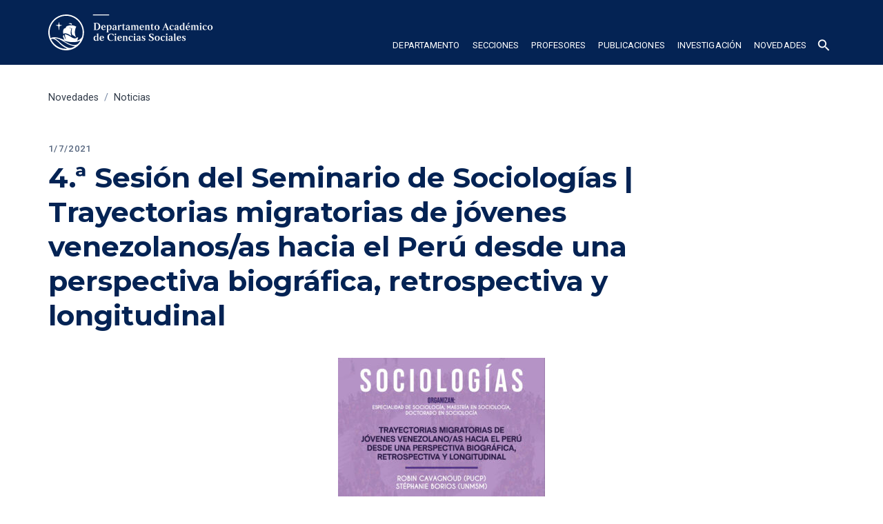

--- FILE ---
content_type: text/html
request_url: https://departamento-ciencias-sociales.pucp.edu.pe/noticias/4-a-sesion-del-seminario-de-sociologias-trayectorias-migratorias-de-jovenes-venezolanos-as-hacia-el-peru-desde-una-perspectiva-biografica-retrospectiva-y-longitudinal
body_size: 10627
content:
<!DOCTYPE html><!-- Last Published: Mon Jan 12 2026 16:59:23 GMT+0000 (Coordinated Universal Time) --><html data-wf-domain="departamento-ciencias-sociales.pucp.edu.pe" data-wf-page="6179598f956f20183bb8ecb4" data-wf-site="6177019efca7482556c9111c" lang="es" data-wf-collection="6179598f956f20463db8ecb2" data-wf-item-slug="4-a-sesion-del-seminario-de-sociologias-trayectorias-migratorias-de-jovenes-venezolanos-as-hacia-el-peru-desde-una-perspectiva-biografica-retrospectiva-y-longitudinal"><head><meta charset="utf-8"/><title>4.ª Sesión del Seminario de Sociologías | Trayectorias migratorias de jóvenes venezolanos/as hacia el Perú desde una perspectiva biográfica, retrospectiva y longitudinal | Departamento Académico de Ciencias Sociales PUCP</title><meta content="Revisa las noticias y eventos del Departamento Académico de Ciencias Sociales de la PUCP." name="description"/><meta content="4.ª Sesión del Seminario de Sociologías | Trayectorias migratorias de jóvenes venezolanos/as hacia el Perú desde una perspectiva biográfica, retrospectiva y longitudinal | Departamento Académico de Ciencias Sociales PUCP" property="og:title"/><meta content="Revisa las noticias y eventos del Departamento Académico de Ciencias Sociales de la PUCP." property="og:description"/><meta content="" property="og:image"/><meta content="4.ª Sesión del Seminario de Sociologías | Trayectorias migratorias de jóvenes venezolanos/as hacia el Perú desde una perspectiva biográfica, retrospectiva y longitudinal | Departamento Académico de Ciencias Sociales PUCP" property="twitter:title"/><meta content="Revisa las noticias y eventos del Departamento Académico de Ciencias Sociales de la PUCP." property="twitter:description"/><meta content="" property="twitter:image"/><meta property="og:type" content="website"/><meta content="summary_large_image" name="twitter:card"/><meta content="width=device-width, initial-scale=1" name="viewport"/><link href="https://cdn.prod.website-files.com/6177019efca7482556c9111c/css/sisdis-departamento-ciencias-sociales.shared.7049f03a4.css" rel="stylesheet" type="text/css" integrity="sha384-cEnwOkfB92aPJJhBlOmQNTvgpOzomz+Kx2k3wOtaTtm8d8U3i0isFVrZcFd4hPui" crossorigin="anonymous"/><link href="https://fonts.googleapis.com" rel="preconnect"/><link href="https://fonts.gstatic.com" rel="preconnect" crossorigin="anonymous"/><script src="https://ajax.googleapis.com/ajax/libs/webfont/1.6.26/webfont.js" type="text/javascript"></script><script type="text/javascript">WebFont.load({  google: {    families: ["Montserrat:100,100italic,200,200italic,300,300italic,400,400italic,500,500italic,600,600italic,700,700italic,800,800italic,900,900italic","Roboto:300,regular,500,700"]  }});</script><script type="text/javascript">!function(o,c){var n=c.documentElement,t=" w-mod-";n.className+=t+"js",("ontouchstart"in o||o.DocumentTouch&&c instanceof DocumentTouch)&&(n.className+=t+"touch")}(window,document);</script><link href="https://cdn.prod.website-files.com/6177019efca7482556c9111c/6177019efca748b9ccc91185_pucp-favicon-32.png" rel="shortcut icon" type="image/x-icon"/><link href="https://cdn.prod.website-files.com/6177019efca7482556c9111c/6177019efca748595ac91186_pucp-favicon-256.png" rel="apple-touch-icon"/><script async="" src="https://www.googletagmanager.com/gtag/js?id=G-QKY04CNRDV"></script><script type="text/javascript">window.dataLayer = window.dataLayer || [];function gtag(){dataLayer.push(arguments);}gtag('js', new Date());gtag('config', 'G-QKY04CNRDV', {'anonymize_ip': false});</script><!-- Google Tag Manager -->
<script>(function(w,d,s,l,i){w[l]=w[l]||[];w[l].push({'gtm.start':
new Date().getTime(),event:'gtm.js'});var f=d.getElementsByTagName(s)[0],
j=d.createElement(s),dl=l!='dataLayer'?'&l='+l:'';j.async=true;j.src=
'https://www.googletagmanager.com/gtm.js?id='+i+dl;f.parentNode.insertBefore(j,f);
})(window,document,'script','dataLayer','GTM-K75N492');</script>
<!-- End Google Tag Manager -->

<style>
.loadediv {
  display: flex;
  justify-content: center;
  align-items: center;  
}
.loader {
  border: 16px solid #f3f3f3;
  border-radius: 50%;
  border-top: 16px solid #042354;
  width: 120px;
  height: 120px;
  -webkit-animation: spin 2s linear infinite; /* Safari */
  animation: spin 2s linear infinite;
}

/* Safari */
@-webkit-keyframes spin {
  0% { -webkit-transform: rotate(0deg); }
  100% { -webkit-transform: rotate(360deg); }
}

@keyframes spin {
  0% { transform: rotate(0deg); }
  100% { transform: rotate(360deg); }
}
  
.card{
  word-break:break-word;
}
.w-embed a{word-break: break-word;}
  
</style></head><body><div class="w-embed w-iframe"><!-- Google Tag Manager (noscript) -->
<noscript><iframe src="https://www.googletagmanager.com/ns.html?id=GTM-K75N492"
height="0" width="0" style="display:none;visibility:hidden"></iframe></noscript>
<!-- End Google Tag Manager (noscript) --></div><div class="custom-code-embeds"><div class="icons-embed w-embed"><!--Material Icons-->
<link href="https://fonts.googleapis.com/css?family=Material+Icons|Material+Icons+Outlined|Material+Icons+Two+Tone|Material+Icons+Round|Material+Icons+Sharp" rel="stylesheet">
<style>
  .material-icons, .material-icons-outlined, .material-icons-two-tone, .material-icons-round, .material-icons-sharp {
  font-weight: normal;
  font-style: normal;
  font-size: 1.25rem;
  line-height: 1.25rem;
  display: inline-block;
  text-transform: none;
  letter-spacing: normal;
  word-wrap: normal;
  white-space: nowrap;
  direction: ltr;
  -webkit-font-smoothing: antialiased;
  text-rendering: optimizeLegibility;
  -moz-osx-font-smoothing: grayscale;
  font-feature-settings: 'liga';
  }
  .material-icons-s {
   font-size: 16px;
  line-height: 16px;
  }
 </style></div><div class="responsive-typography-embed w-embed"><!-- Responsive Typography -->
<style>

/* Regular Desktop */
html { font-size: 18px; }

/*Tablet and below */
@media (max-width: 991px) { html { font-size: 16px; } }
/* Mobile - Landcape */
/* @media (max-width: 767px) { html { font-size: 16px; } }*/
/* Mobile - Portrait */
/* @media (max-width: 479px) { html { font-size: 16px; } }*/

/* Large Desktop and above */
@media (min-width: 1440px) { html { font-size: 20px; } }
</style></div><div class="systemflow-embed w-embed"><!-- SystemFlow -->
<style>
/* Component wrapper copy icon */  
  .component-wrapper-label:before {
  content: url(https://cdn.prod.website-files.com/5fa91c41f8fcbca1e044ce27/5fa92ece2f679e1ff037b09b_Copy%20Icon.svg);
  position: absolute;
  left: 16px;
  top: 7px;
  }  
  /* Customize page overflow */  
  .customize-instructions, .customize-preview {
  overflow-y: scroll;
  }  
  /* Sidebar - component preview tooltip */  
  .navbar-vertical-link:hover::after { 
  	content: '';
    background-size: contain;
    background-position: center center;
    display: inline-block;
    width: 160px;
    height: 160px;
    position: absolute;
    border-radius: 4px;
    border: 1px solid #D0D4D9;
    z-index: 999;
    box-sizing: border-box;
    left: 105%;
    top: -64px;
    box-shadow: 0px 4px 8px rgba(0, 0, 0, 0.10);
    background-repeat: no-repeat;  
  }  
/* Page Hover Thumbnails */
  #nav-alert:hover::after { background-image: url(https://cdn.prod.website-files.com/5fa91c41f8fcbca1e044ce27/5fa92e9462056a419c70c776_Alert.svg); }
  #nav-breadcrumbs:hover::after { background-image: url(https://cdn.prod.website-files.com/5fa91c41f8fcbca1e044ce27/5fa92e9387dd5780628334cc_Breadcrumb.svg); }
  #nav-button:hover::after { background-image: url(https://cdn.prod.website-files.com/5fa91c41f8fcbca1e044ce27/5fa92e93f8fcbc0d3445ec12_Button.svg); }
  #nav-card:hover::after { background-image: url(https://cdn.prod.website-files.com/5fa91c41f8fcbca1e044ce27/5fa92e93af64f30314ee0507_Card.svg); }
  #nav-collapse:hover::after { background-image: url(https://cdn.prod.website-files.com/5fa91c41f8fcbca1e044ce27/5fa92e94f8fcbcc22245ec13_Collapse.svg); }
  #nav-color:hover::after { background-image: url(https://cdn.prod.website-files.com/5fa91c41f8fcbca1e044ce27/5fa92e94261180c04f24faa3_Color.svg); }
  #nav-contact:hover::after { background-image: url(https://cdn.prod.website-files.com/5fa91c41f8fcbca1e044ce27/5fa92e94f47531b97525ce68_Contact.svg); }
  #nav-cta:hover::after { background-image: url(https://cdn.prod.website-files.com/5fa91c41f8fcbca1e044ce27/5fa92e94af64f3728cee0508_CTA.svg); }
  #nav-dropdown:hover::after { background-image: url(https://cdn.prod.website-files.com/5fa91c41f8fcbca1e044ce27/5fa92e94ef8876fd8b787edc_Dropdown.svg); }
  #nav-elevation:hover::after { background-image: url(https://cdn.prod.website-files.com/5fa91c41f8fcbca1e044ce27/5fa92e94451751702ea524a8_Elevation.svg); }
  #nav-empty-sections:hover::after { background-image: url(https://cdn.prod.website-files.com/5fa91c41f8fcbca1e044ce27/5fa92e944f26375ff3c799b7_EmptySections.svg); }
  #nav-empty-sg-page:hover::after { background-image: url(https://cdn.prod.website-files.com/5fa91c41f8fcbca1e044ce27/5fa92e94261180a20b24fadf_EmptySGPage.svg); }
  #nav-example-forms:hover::after { background-image: url(https://cdn.prod.website-files.com/5fa91c41f8fcbca1e044ce27/5fa92e949bf4e9bbb361082d_ExampleForms.svg); }
  #nav-faq:hover::after { background-image: url(https://cdn.prod.website-files.com/5fa91c41f8fcbca1e044ce27/5fa92e94e1f1154d1441900d_FAQ.svg); }
  #nav-feat-grid:hover::after { background-image: url(https://cdn.prod.website-files.com/5fa91c41f8fcbca1e044ce27/5fa92e9428e4e145c0624a20_Feat---Grid.svg); }
  #nav-feat-text-l:hover::after { background-image: url(https://cdn.prod.website-files.com/5fa91c41f8fcbca1e044ce27/5fa92e949ad1b4f50385d8df_Feat---Text-Left.svg); }
  #nav-feat-text-r:hover::after { background-image: url(https://cdn.prod.website-files.com/5fa91c41f8fcbca1e044ce27/5fa92e9473f889cdaf6a1ec9_Feat---Text-Right.svg); }
  #nav-footer:hover::after { background-image: url(https://cdn.prod.website-files.com/5fa91c41f8fcbca1e044ce27/5fa92e946639f6543f5c3e7c_Footer.svg); }
  #nav-form-toggles:hover::after { background-image: url(https://cdn.prod.website-files.com/5fa91c41f8fcbca1e044ce27/5fa92e9479f25b1c21ee0a60_FormToggles.svg); }
  #nav-hero:hover::after { background-image: url(https://cdn.prod.website-files.com/5fa91c41f8fcbca1e044ce27/5fa92e942611807e4424fafe_Hero.svg); }
  #nav-icons:hover::after { background-image: url(https://cdn.prod.website-files.com/5fa91c41f8fcbca1e044ce27/5fa92e940c3ddaf4686184b6_Icons.svg); }
  #nav-input:hover::after { background-image: url(https://cdn.prod.website-files.com/5fa91c41f8fcbca1e044ce27/5fa92e9473f889d1666a1ed1_Input.svg); }
  #nav-link:hover::after { background-image: url(https://cdn.prod.website-files.com/5fa91c41f8fcbca1e044ce27/5fa92e9479f25b39e6ee0a62_Link.svg); }
  #nav-long-content:hover::after { background-image: url(https://cdn.prod.website-files.com/5fa91c41f8fcbca1e044ce27/5fa92e95f0d432336029a5e3_LongContent.svg); }
  #nav-modal:hover::after { background-image: url(https://cdn.prod.website-files.com/5fa91c41f8fcbca1e044ce27/5fa92e943a458f06569f0a5a_Modal.svg); }
  #nav-navbar:hover::after { background-image: url(https://cdn.prod.website-files.com/5fa91c41f8fcbca1e044ce27/5fa92e948d867460c7f59b16_Navbar.svg); }
  #nav-nav-menu:hover::after { background-image: url(https://cdn.prod.website-files.com/5fa91c41f8fcbca1e044ce27/5fa92e94e1f1693fb00fa151_NavMenu.svg); }
  #nav-pricing:hover::after { background-image: url(https://cdn.prod.website-files.com/5fa91c41f8fcbca1e044ce27/5fa92e95f47531b84125ce69_Pricing.svg); }
  #nav-spacing:hover::after { background-image: url(https://cdn.prod.website-files.com/5fa91c41f8fcbca1e044ce27/5fa92e947a78a1e2a68a6629_Spacing.svg); }
  #nav-table:hover::after { background-image: url(https://cdn.prod.website-files.com/5fa91c41f8fcbca1e044ce27/5fa92e94af64f31f36ee0549_Table.svg); }
  #nav-tabs:hover::after { background-image: url(https://cdn.prod.website-files.com/5fa91c41f8fcbca1e044ce27/5fa92e94abbd5ed7b2becbb3_Tabs.svg); }
  #nav-tag:hover::after { background-image: url(https://cdn.prod.website-files.com/5fa91c41f8fcbca1e044ce27/5fa92e95ef88762711787edf_Tag.svg); }
  #nav-testimonials:hover::after { background-image: url(https://cdn.prod.website-files.com/5fa91c41f8fcbca1e044ce27/5fa92e956beb8d43e6373fba_Testimonials.svg); }
  #nav-textarea:hover::after { background-image: url(https://cdn.prod.website-files.com/5fa91c41f8fcbca1e044ce27/5fa92e95cc3e78d99c7c00c4_Textarea.svg); }
  #nav-toast:hover::after { background-image: url(https://cdn.prod.website-files.com/5fa91c41f8fcbca1e044ce27/5fa92e9571654299c55fadc5_Toast.svg); }
  #nav-tooltip:hover::after { background-image: url(https://cdn.prod.website-files.com/5fa91c41f8fcbca1e044ce27/5fa92e956639f638ca5c3ec7_Tooltip.svg); }
  #nav-typography:hover::after { background-image: url(https://cdn.prod.website-files.com/5fa91c41f8fcbca1e044ce27/5fa92e956251b086f1cffefd_Typography.svg); }
  #nav-avatar:hover::after { background-image: url(https://cdn.prod.website-files.com/5fa91c41f8fcbca1e044ce27/5fe0bac1b9ed294ba98aeb26_Avatar.svg); }
  #nav-cards:hover::after { background-image: url(https://cdn.prod.website-files.com/5fa91c41f8fcbca1e044ce27/5fe0b360e47b486a76b0c125_Cards.svg); }
  #nav-live-components:hover::after { background-image: url(https://cdn.prod.website-files.com/5fa91c41f8fcbca1e044ce27/5ff305e5fc65c2d28b3ddf75_Live%20Components.svg); }
</style></div></div><div data-collapse="medium" data-animation="default" data-duration="400" data-easing="ease" data-easing2="ease" role="banner" class="navbar dark w-nav"><div class="container container-navbar-l"><div class="wrap-brand-logo"><a href="/" class="brand-logo w-nav-brand"><img alt="" src="https://cdn.prod.website-files.com/6177019efca7482556c9111c/6177019efca7482956c91187_DCS_logo.svg" class="brand-logo-image"/></a></div><nav role="navigation" class="navbar-menu dark w-nav-menu"><div data-hover="false" data-delay="0" class="dropdown-2 color-inverse w-dropdown"><div class="nav-link-l nav-link-dropdown color-inverse w-dropdown-toggle"><div class="dropdown-icon-s w-icon-dropdown-toggle"></div><div>departamento</div></div><nav class="dropdown-menu-navbar w-dropdown-list"><a href="/departamento/presentacion" class="dropdown-menu-item---navbar w-dropdown-link">Presentación</a><a href="/departamento/autoridades" class="dropdown-menu-item---navbar w-dropdown-link">Autoridades</a><a href="/departamento/coordinadores-de-seccion" class="dropdown-menu-item---navbar w-dropdown-link">Coordinadores de sección</a><a href="/departamento/docentes-distinguidos/profesores-emeritos" class="dropdown-menu-item---navbar w-dropdown-link">Docentes distinguidos</a><a href="/departamento/personal-administrativo" class="dropdown-menu-item---navbar w-dropdown-link">Personal administrativo</a><a href="/departamento/posgrado" class="dropdown-menu-item---navbar w-dropdown-link">Posgrado</a></nav></div><div data-hover="false" data-delay="0" class="dropdown-2 w-dropdown"><div class="nav-link-l nav-link-dropdown color-inverse w-dropdown-toggle"><div class="dropdown-icon-s w-icon-dropdown-toggle"></div><div>secciones</div></div><nav class="dropdown-menu-navbar w-dropdown-list"><a href="/secciones/antropologia/presentacion" class="dropdown-menu-item---navbar w-dropdown-link">Antropología</a><a href="/secciones/ciencia-politica/presentacion" class="dropdown-menu-item---navbar w-dropdown-link">Ciencia Política</a><a href="/secciones/sociologia/presentacion" class="dropdown-menu-item---navbar w-dropdown-link">Sociología</a><a href="/secciones/relaciones-internacionales/presentacion" class="dropdown-menu-item---navbar w-dropdown-link">Relaciones Internacionales</a></nav></div><div data-hover="false" data-delay="0" class="dropdown-2 w-dropdown"><div class="nav-link-l nav-link-dropdown color-inverse w-dropdown-toggle"><div class="dropdown-icon-s w-icon-dropdown-toggle"></div><div>profesores</div></div><nav class="dropdown-menu-navbar w-dropdown-list"><a href="/profesores/profesores" class="dropdown-menu-item---navbar w-dropdown-link">Profesores</a><a href="/profesores/profesores-visitantes" class="dropdown-menu-item---navbar w-dropdown-link">Profesores visitantes</a><a href="https://profesorado.pucp.edu.pe/profesorado/sobre-la-carrera-profesoral/" target="_blank" class="dropdown-menu-item---navbar w-dropdown-link">Carrera docente</a></nav></div><div data-hover="false" data-delay="0" class="dropdown-2 w-dropdown"><div class="nav-link-l nav-link-dropdown color-inverse w-dropdown-toggle"><div class="dropdown-icon-s w-icon-dropdown-toggle"></div><div>publicaciones</div></div><nav class="dropdown-menu-navbar w-dropdown-list"><a href="/publicaciones/publicaciones-de-docentes" class="dropdown-menu-item---navbar w-dropdown-link">Publicaciones de docentes</a><a href="/publicaciones/libros-editados-por-pucp" class="dropdown-menu-item---navbar w-dropdown-link">Libros editados por PUCP</a><a href="/publicaciones/revistas/introduccion" class="dropdown-menu-item---navbar w-dropdown-link">Revistas</a><a href="/publicaciones/documentos-de-trabajo" class="dropdown-menu-item---navbar w-dropdown-link">Documentos de trabajo</a><a href="https://repositorio.pucp.edu.pe/index/handle/123456789/124144" target="_blank" class="dropdown-menu-item---navbar w-dropdown-link">Repositorio institucional - CCSS</a></nav></div><div data-hover="false" data-delay="0" class="dropdown-2 w-dropdown"><div class="nav-link-l nav-link-dropdown color-inverse w-dropdown-toggle"><div class="dropdown-icon-s w-icon-dropdown-toggle"></div><div>investigación</div></div><nav class="dropdown-menu-navbar w-dropdown-list"><a href="https://cisepa.pucp.edu.pe/" target="_blank" class="dropdown-menu-item---navbar item-external w-dropdown-link">CISEPA</a><a href="/investigacion/grupos-de-investigacion-del-departamento" class="dropdown-menu-item---navbar w-dropdown-link">Grupos de Investigación del Departamento</a><a href="/investigacion/grupos-de-investigacion-cisepa" class="dropdown-menu-item---navbar w-dropdown-link">Grupos de Investigación CISEPA</a></nav></div><div data-hover="false" data-delay="0" class="dropdown-2 w-dropdown"><div class="nav-link-l nav-link-dropdown color-inverse w-dropdown-toggle"><div class="dropdown-icon-s w-icon-dropdown-toggle"></div><div>NOVEDADES</div></div><nav class="dropdown-menu-navbar w-dropdown-list"><a href="/novedades/noticias" class="dropdown-menu-item---navbar w-dropdown-link">Noticias</a><a href="/novedades/eventos" class="dropdown-menu-item---navbar w-dropdown-link">Eventos</a><a href="/novedades/plana-docente-en-medios" class="dropdown-menu-item---navbar w-dropdown-link">Plana docente en medios</a><a href="/novedades/convocatorias" class="dropdown-menu-item---navbar w-dropdown-link">Convocatorias</a><a href="https://docs.google.com/forms/d/e/1FAIpQLSdFjK_UVjn0Z3NXqedO1b14ohHFgNArd-qA92U-BA_evhttLA/viewform" target="_blank" class="dropdown-menu-item---navbar item-external w-dropdown-link">Envía tu contenido</a></nav></div><div data-hover="false" data-delay="0" class="dropdown-2 w-dropdown"><div class="nav-link-l nav-link-dropdown color-inverse search w-dropdown-toggle"><div class="material-icons"><span class="material-icons">search</span></div></div><nav class="dropdown-menu-navbar dropdown-menu-navbar-search w-dropdown-list"><div class="wrapper-search-small"><div id="Buscador-form" class="s-m-0 w-form"><form id="email-form" name="email-form" data-name="Email Form" redirect="/resultados-de-busqueda" data-redirect="/resultados-de-busqueda" action="/resultados-de-busqueda" method="get" class="form form-horizontal s-m-0" data-wf-page-id="6179598f956f20183bb8ecb4" data-wf-element-id="34017064-ec09-8572-54e1-bcfce6506097"><input class="input search-horizontal w-input" maxlength="256" name="q" data-name="q" placeholder="Buscar ..." type="text" id="q" required=""/><input type="submit" data-wait="Espere..." class="button small w-button" value="Buscar"/></form><div class="success-message w-form-done"><div>Thank you! Your submission has been received!</div></div><div class="error-message w-form-fail"><div>Oops! Something went wrong while submitting the form.</div></div></div></div></nav></div></nav><div class="menu-button color-inverse w-nav-button"><div class="w-icon-nav-menu"></div></div></div></div><div class="section"><div class="container"><div class="wrapper-m"><div class="long-content-regular max-900"><div class="breadcrumbs bread-in-wrapper"><a href="/novedades/noticias" class="breadcrumbs-link">Novedades</a><div class="breadcrumbs-separator">/</div><a href="/novedades/noticias" class="breadcrumbs-link">Noticias</a></div><div class="section-title long-content _900"><div class="tagline">1/7/2021</div><h1 class="heading">4.ª Sesión del Seminario de Sociologías | Trayectorias migratorias de jóvenes venezolanos/as hacia el Perú desde una perspectiva biográfica, retrospectiva y longitudinal</h1></div><img src="" loading="lazy" alt="4.ª Sesión del Seminario de Sociologías | Trayectorias migratorias de jóvenes venezolanos/as hacia el Perú desde una perspectiva biográfica, retrospectiva y longitudinal" class="figure-100 w-dyn-bind-empty"/><div class="s-m-b-4 w-richtext"><figure class="w-richtext-align-center w-richtext-figure-type-image"><div><img src="https://cdn.prod.website-files.com/6177019efca7487cd6c91121/61b8203bee24a609780cd603_seminario.21julio-300x300.jpeg" alt=""/></div></figure><p>  La especialidad de Sociología de la <a href="https://facultad.pucp.edu.pe/ciencias-sociales/" target="_blank">Facultad de Ciencias Sociales</a> tiene el agrado de invitarle a participar a la <strong>4.ª Sesión del Seminario Anual 2021 “Sociologías”</strong>, donde participará  como ponente el <a href="https://www.pucp.edu.pe/profesor/robin-cavagnoud" target="_blank">Dr. Robin Cavagnoud</a>, docente e investigador de nuestra Sección de Sociología,  exponiendo el tema: <strong>“Trayectorias migratorias de jóvenes venezolanos/as hacia el Perú desde una perspectiva biográfica, retrospectiva y longitudinal”</strong>. </p><h3>Fecha</h3><p> 21 de julio. </p><h3>Horario</h3><p> Miércoles 16:00 – 18:00 h. </p><h3>Ponente</h3><p><a href="https://www.pucp.edu.pe/profesor/robin-cavagnoud" target="_blank">Dr. Robin Cavagnoud</a> (PUCP) Stéphanie Borios (UNMSM) </p><h3>Dirigido a</h3><p> Docentes y estudiantes de pre y posgrado de sociología de la PUCP. También pueden participar estudiantes y docentes de otras especialidades y universidades. </p><h3>Transmisión vía online</h3><p> ZOOM   </p><blockquote>Inscríbete en el siguiente enlace:<a href="https://cutt.ly/smfAGPw"> <strong>https://cutt.ly/smfAGPw</strong></a></blockquote></div><div class="s-m-b-4"><a href="/novedades/noticias" class="link-icon w-inline-block"><div class="text-icon-wrapper"><div class="material-icons icon-left">arrow_back</div><div class="button-text">Volver a noticias</div></div></a></div></div></div></div></div><footer class="footer dark"><div class="container"><div class="w-layout-grid footer-grid"><div><div class="vertical-menu-title">Información y contacto</div><ul role="list" class="body-text s c-t-neutral-50 w-list-unstyled"><li class="vertical-menu-list-item"><a href="mailto:dptoccss@pucp.edu.pe" class="c-t-neutral-10">dptoccss@pucp.edu.pe</a></li><li class="vertical-menu-list-item">626-2000, anexo 4300</li><li class="vertical-menu-list-item">Av. Universitaria 1801, San Miguel 15088,<br/>Lima - Perú</li><li class="vertical-menu-list-item">PONTIFICIA UNIVERSIDAD CATOLICA DEL PERU</li><li class="vertical-menu-list-item">RUC: 20155945860</li></ul><div class="sm-icons-wrapper-dark s-p-t-2 s-p-b-1"><a href="https://www.facebook.com/dptoccssPUCP/" target="_blank" class="sm-icon-link c-t-neutral-20 w-inline-block"><div class="social-media-icon w-embed"><svg xmlns="http://www.w3.org/2000/svg" xmlns:xlink="http://www.w3.org/1999/xlink" aria-hidden="true" focusable="false" width="1em" height="1em" style="-ms-transform: rotate(360deg); -webkit-transform: rotate(360deg); transform: rotate(360deg);" preserveAspectRatio="xMidYMid meet" viewBox="0 0 1024 1024">
<path d="M880 112H144c-17.7 0-32 14.3-32 32v736c0 17.7 14.3 32 32 32h736c17.7 0 32-14.3 32-32V144c0-17.7-14.3-32-32-32zm-92.4 233.5h-63.9c-50.1 0-59.8 23.8-59.8 58.8v77.1h119.6l-15.6 120.7h-104V912H539.2V602.2H434.9V481.4h104.3v-89c0-103.3 63.1-159.6 155.3-159.6c44.2 0 82.1 3.3 93.2 4.8v107.9z" fill="CurrentColor"/></svg></div></a><a href="https://twitter.com/dptoccssPUCP/" target="_blank" class="sm-icon-link c-t-neutral-20 w-inline-block"><div class="social-media-icon w-embed"><svg xmlns="http://www.w3.org/2000/svg" xmlns:xlink="http://www.w3.org/1999/xlink" aria-hidden="true" focusable="false" width="1em" height="1em" style="-ms-transform: rotate(360deg); -webkit-transform: rotate(360deg); transform: rotate(360deg);" preserveAspectRatio="xMidYMid meet" viewBox="0 0 1024 1024"><path d="M928 254.3c-30.6 13.2-63.9 22.7-98.2 26.4a170.1 170.1 0 0 0 75-94a336.64 336.64 0 0 1-108.2 41.2A170.1 170.1 0 0 0 672 174c-94.5 0-170.5 76.6-170.5 170.6c0 13.2 1.6 26.4 4.2 39.1c-141.5-7.4-267.7-75-351.6-178.5a169.32 169.32 0 0 0-23.2 86.1c0 59.2 30.1 111.4 76 142.1a172 172 0 0 1-77.1-21.7v2.1c0 82.9 58.6 151.6 136.7 167.4a180.6 180.6 0 0 1-44.9 5.8c-11.1 0-21.6-1.1-32.2-2.6C211 652 273.9 701.1 348.8 702.7c-58.6 45.9-132 72.9-211.7 72.9c-14.3 0-27.5-.5-41.2-2.1C171.5 822 261.2 850 357.8 850C671.4 850 843 590.2 843 364.7c0-7.4 0-14.8-.5-22.2c33.2-24.3 62.3-54.4 85.5-88.2z" fill="CurrentColor"/></svg></div></a><a href="#" class="sm-icon-link c-t-neutral-20 hide w-inline-block"><div class="social-media-icon w-embed"><svg xmlns="http://www.w3.org/2000/svg" xmlns:xlink="http://www.w3.org/1999/xlink" aria-hidden="true" focusable="false" width="1em" height="1em" style="-ms-transform: rotate(360deg); -webkit-transform: rotate(360deg); transform: rotate(360deg);" preserveAspectRatio="xMidYMid meet" viewBox="0 0 1024 1024"><path d="M941.3 296.1a112.3 112.3 0 0 0-79.2-79.3C792.2 198 512 198 512 198s-280.2 0-350.1 18.7A112.12 112.12 0 0 0 82.7 296C64 366 64 512 64 512s0 146 18.7 215.9c10.3 38.6 40.7 69 79.2 79.3C231.8 826 512 826 512 826s280.2 0 350.1-18.8c38.6-10.3 68.9-40.7 79.2-79.3C960 658 960 512 960 512s0-146-18.7-215.9zM423 646V378l232 133l-232 135z" fill="CurrentColor"/></svg></div></a><a href="#" class="sm-icon-link c-t-neutral-20 hide w-inline-block"><div class="social-media-icon w-embed"><svg xmlns="http://www.w3.org/2000/svg" xmlns:xlink="http://www.w3.org/1999/xlink" aria-hidden="true" focusable="false" width="1em" height="1em" style="-ms-transform: rotate(360deg); -webkit-transform: rotate(360deg); transform: rotate(360deg);" preserveAspectRatio="xMidYMid meet" viewBox="0 0 1024 1024"><path d="M880 112H144c-17.7 0-32 14.3-32 32v736c0 17.7 14.3 32 32 32h736c17.7 0 32-14.3 32-32V144c0-17.7-14.3-32-32-32zM349.3 793.7H230.6V411.9h118.7v381.8zm-59.3-434a68.8 68.8 0 1 1 68.8-68.8c-.1 38-30.9 68.8-68.8 68.8zm503.7 434H675.1V608c0-44.3-.8-101.2-61.7-101.2c-61.7 0-71.2 48.2-71.2 98v188.9H423.7V411.9h113.8v52.2h1.6c15.8-30 54.5-61.7 112.3-61.7c120.2 0 142.3 79.1 142.3 181.9v209.4z" fill="CurrentColor"/></svg></div></a><a href="#" class="sm-icon-link c-t-neutral-20 hide w-inline-block"><div class="social-media-icon w-embed"><svg xmlns="http://www.w3.org/2000/svg" xmlns:xlink="http://www.w3.org/1999/xlink" aria-hidden="true" focusable="false" width="1em" height="1em" style="-ms-transform: rotate(360deg); -webkit-transform: rotate(360deg); transform: rotate(360deg);" preserveAspectRatio="xMidYMid meet" viewBox="0 0 1024 1024"><path d="M512 378.7c-73.4 0-133.3 59.9-133.3 133.3S438.6 645.3 512 645.3S645.3 585.4 645.3 512S585.4 378.7 512 378.7zM911.8 512c0-55.2.5-109.9-2.6-165c-3.1-64-17.7-120.8-64.5-167.6c-46.9-46.9-103.6-61.4-167.6-64.5c-55.2-3.1-109.9-2.6-165-2.6c-55.2 0-109.9-.5-165 2.6c-64 3.1-120.8 17.7-167.6 64.5C132.6 226.3 118.1 283 115 347c-3.1 55.2-2.6 109.9-2.6 165s-.5 109.9 2.6 165c3.1 64 17.7 120.8 64.5 167.6c46.9 46.9 103.6 61.4 167.6 64.5c55.2 3.1 109.9 2.6 165 2.6c55.2 0 109.9.5 165-2.6c64-3.1 120.8-17.7 167.6-64.5c46.9-46.9 61.4-103.6 64.5-167.6c3.2-55.1 2.6-109.8 2.6-165zM512 717.1c-113.5 0-205.1-91.6-205.1-205.1S398.5 306.9 512 306.9S717.1 398.5 717.1 512S625.5 717.1 512 717.1zm213.5-370.7c-26.5 0-47.9-21.4-47.9-47.9s21.4-47.9 47.9-47.9s47.9 21.4 47.9 47.9a47.84 47.84 0 0 1-47.9 47.9z" fill="CurrentColor"/></svg></div></a><a href="#" class="sm-icon-link hide w-inline-block"><div class="social-media-icon c-t-neutral-20 w-embed"><svg width="1em" height="1em" viewBox="0 0 28 28" fill="none" xmlns="http://www.w3.org/2000/svg">
<path d="M14 2.33331C7.55985 2.33331 2.33337 7.55979 2.33337 14C2.33337 20.4402 7.55985 25.6666 14 25.6666C20.4402 25.6666 25.6667 20.4402 25.6667 14C25.6667 7.55979 20.4402 2.33331 14 2.33331ZM18.7373 19.4993C18.5397 19.4993 18.4174 19.4382 18.2339 19.33C15.2984 17.5611 11.8831 17.4859 8.51012 18.1774C8.32665 18.2244 8.08673 18.2997 7.95031 18.2997C7.49399 18.2997 7.20703 17.9375 7.20703 17.5564C7.20703 17.0719 7.49399 16.8414 7.84681 16.7661C11.6996 15.9146 15.6371 15.9899 18.996 17.9986C19.283 18.1821 19.4523 18.3468 19.4523 18.7748C19.4523 19.2029 19.1183 19.4993 18.7373 19.4993V19.4993ZM20.0027 16.4133C19.7581 16.4133 19.5935 16.3051 19.4241 16.2157C16.4839 14.4751 12.0995 13.7742 8.19964 14.8326C7.97383 14.8938 7.85152 14.955 7.63983 14.955C7.13647 14.955 6.72719 14.5457 6.72719 14.0423C6.72719 13.539 6.97181 13.205 7.45636 13.0685C8.76415 12.7016 10.1002 12.4287 12.0572 12.4287C15.1103 12.4287 18.0599 13.1861 20.3838 14.5692C20.7648 14.795 20.9154 15.0867 20.9154 15.4959C20.9107 16.004 20.5155 16.4133 20.0027 16.4133V16.4133ZM21.4611 12.8286C21.2164 12.8286 21.0659 12.7675 20.8542 12.6451C17.5047 10.6458 11.5162 10.166 7.63983 11.248C7.47047 11.295 7.25878 11.3703 7.03297 11.3703C6.412 11.3703 5.93687 10.8857 5.93687 10.2601C5.93687 9.62028 6.33203 9.25804 6.75542 9.13573C8.41133 8.65119 10.2648 8.42068 12.283 8.42068C15.7171 8.42068 19.3159 9.13573 21.9456 10.6693C22.3125 10.881 22.5525 11.1727 22.5525 11.7325C22.5525 12.3723 22.035 12.8286 21.4611 12.8286V12.8286Z" fill="CurrentColor"/>
</svg></div></a><a href="#" class="sm-icon-link hide w-inline-block"><div class="social-media-icon c-t-neutral-20 w-embed"><svg width="1em" height="1em" viewBox="0 0 28 28" fill="none" xmlns="http://www.w3.org/2000/svg">
<path d="M14.1484 2.353C15.4209 2.33331 16.6861 2.34498 17.9498 2.33331C18.0264 3.82162 18.5616 5.33764 19.651 6.38988C20.7383 7.46838 22.2762 7.96205 23.7725 8.12904V12.0441C22.3702 11.9982 20.9614 11.7065 19.6889 11.1027C19.1348 10.8519 18.6185 10.5289 18.1131 10.1985C18.1066 13.0395 18.1248 15.8768 18.0949 18.7062C18.0191 20.0654 17.5706 21.4181 16.7801 22.5381C15.5084 24.4027 13.3011 25.6183 11.034 25.6562C9.64341 25.7357 8.25428 25.3565 7.06932 24.6579C5.10557 23.5 3.72372 21.3802 3.52246 19.105C3.49711 18.6232 3.49322 18.1405 3.51079 17.6583C3.6858 15.8083 4.60096 14.0385 6.02145 12.8346C7.63153 11.4323 9.88697 10.7644 11.9987 11.1596C12.0184 12.5998 11.9608 14.0385 11.9608 15.4787C10.9961 15.1666 9.86874 15.2541 9.02577 15.8397C8.40904 16.2459 7.94298 16.8437 7.69935 17.5409C7.49809 18.0338 7.5557 18.5815 7.56736 19.105C7.79852 20.7005 9.33277 22.0416 10.9706 21.8964C12.0564 21.8848 13.0969 21.2547 13.6628 20.3323C13.8458 20.0093 14.0507 19.6789 14.0617 19.299C14.1572 17.5599 14.1193 15.828 14.1309 14.0888C14.139 10.1694 14.1193 6.26081 14.1492 2.35373L14.1484 2.353Z" fill="CurrentColor"/>
</svg></div></a></div><div class="s-p-t-2"><a href="https://goo.gl/maps/P7KSGS9kHUQzr4rf7" target="_blank" class="button medium white w-inline-block"><div class="text-icon-wrapper"><div class="material-icons-outlined icon-left rem-1-5">location_on</div><div class="button-text">ubícanos</div></div></a></div></div><div><div class="vertical-menu-title">Servicios PUCP</div><ul role="list" class="body-text s w-list-unstyled"><li class="vertical-menu-list-item"><a href="http://biblioteca.pucp.edu.pe/" target="_blank" class="vertical-menu-link color-inverse">Biblioteca</a></li><li class="vertical-menu-list-item"><a href="http://intranet.pucp.edu.pe/" target="_blank" class="vertical-menu-link color-inverse">Intranet</a></li><li class="vertical-menu-list-item"><a href="https://paideia.pucp.edu.pe/" target="_blank" class="vertical-menu-link color-inverse">Paideia</a></li><li class="vertical-menu-list-item"><a href="https://correo.pucp.edu.pe/" target="_blank" class="vertical-menu-link color-inverse">Correo PUCP</a></li></ul><div class="s-p-t-2 s-p-b-2"><a href="https://www.pucp.edu.pe/libro-reclamaciones/" target="_blank" class="button-libro w-button">Libro de <br/>reclamaciones</a></div></div><div><div class="vertical-menu-title">Enlaces de interés</div><ul role="list" class="body-text s w-list-unstyled"><li class="vertical-menu-list-item"><a href="http://facultad.pucp.edu.pe/ciencias-sociales/" target="_blank" class="vertical-menu-link color-inverse">Facultad de Ciencias Sociales</a></li><li class="vertical-menu-list-item"><a href="https://cisepa.pucp.edu.pe/" target="_blank" class="vertical-menu-link color-inverse">CISEPA</a></li><li class="vertical-menu-list-item"><a href="https://departamento.pucp.edu.pe/economia/" target="_blank" class="vertical-menu-link color-inverse">Departamento de Economía</a></li><li class="vertical-menu-list-item"><a href="http://escuela.pucp.edu.pe/gobierno/" target="_blank" class="vertical-menu-link color-inverse">Escuela de Gobierno</a></li><li class="vertical-menu-list-item"><a href="https://posgrado.pucp.edu.pe/" target="_blank" class="vertical-menu-link color-inverse">Escuela de Posgrado</a></li><li class="vertical-menu-list-item"><a href="https://investigacion.pucp.edu.pe/" target="_blank" class="vertical-menu-link color-inverse">Portal de Investigación PUCP</a></li><li class="vertical-menu-list-item"><a href="https://pulso.pucp.edu.pe/" target="_blank" class="vertical-menu-link color-inverse">Pulso PUCP</a></li><li class="vertical-menu-list-item"><a href="https://qlab.pucp.edu.pe/" target="_blank" class="vertical-menu-link color-inverse">Q-LAB PUCP</a></li><li class="vertical-menu-list-item"><a href="https://www.pucp.edu.pe/terminos-y-condiciones/" target="_blank" class="vertical-menu-link color-inverse">Términos y condiciones de uso</a></li></ul></div></div></div><div class="divider-0 dark"></div><div class="container"><div class="footer-bottom color-inverse"><div class="copyright-text s-m-t-1 s-m-b-1">© 2021 Pontificia Universidad Católica del Perú. Todos los derechos reservados..</div></div></div></footer><script src="https://d3e54v103j8qbb.cloudfront.net/js/jquery-3.5.1.min.dc5e7f18c8.js?site=6177019efca7482556c9111c" type="text/javascript" integrity="sha256-9/aliU8dGd2tb6OSsuzixeV4y/faTqgFtohetphbbj0=" crossorigin="anonymous"></script><script src="https://cdn.prod.website-files.com/6177019efca7482556c9111c/js/sisdis-departamento-ciencias-sociales.9c23146d.57cbf6a4bfbe96b8.js" type="text/javascript" integrity="sha384-A6GVtqUYfXoCzDogi3EOZjtB8LLL8Wceoww8DVtXxy5fYZmsei6LQuobnlc3yMc5" crossorigin="anonymous"></script><!-- Script para uso de Share Social9, copiar y pegar en el custom code [ before </body>] 
de la página donde se usará el inline widget -->
<!--<script id="s9-sdk" async defer content="b3e350bc90694422a99070d359648aa2" src="//cdn.social9.com/js/socialshare.min.js"></script>
-->

<!-- Script para manejo de estado active en botones del menu top, dar estilo al dropdown-toggle con la clase:dropdown-active -->
<script>
$('.w-dropdown').each(function() {
  var hasActiveLink = $(this).find('.w--current').length > 0;
  $(this).find('.w-dropdown-toggle').addBack().toggleClass('dropdown-active', hasActiveLink);
});
</script>





</body></html>

--- FILE ---
content_type: image/svg+xml
request_url: https://cdn.prod.website-files.com/6177019efca7482556c9111c/6177019efca7482956c91187_DCS_logo.svg
body_size: 9413
content:
<svg width="285" height="60" viewBox="0 0 285 60" fill="none" xmlns="http://www.w3.org/2000/svg">
<path d="M29.8359 7.02445e-07C23.9342 0.000642676 18.1654 1.76074 13.2587 5.05771C8.35205 8.35469 4.528 13.0405 2.27014 18.5225C0.0122835 24.0045 -0.577981 30.0366 0.573993 35.8559C1.72597 41.6752 4.56844 47.0204 8.74196 51.2155C12.9155 55.4106 18.2326 58.2672 24.0209 59.4242C29.8093 60.5811 35.8089 59.9863 41.261 57.7151C46.7131 55.4439 51.3729 51.5982 54.6512 46.6644C57.9294 41.7306 59.6788 35.9302 59.6782 29.9967C59.6782 26.057 58.9062 22.1558 57.4064 18.516C55.9066 14.8762 53.7084 11.5691 50.9372 8.78355C48.166 5.99801 44.8761 3.7886 41.2555 2.2815C37.6349 0.774408 33.7545 -0.000851878 29.8359 7.02445e-07V7.02445e-07ZM30.6688 57.3418C17.0228 58.2246 6.84399 47.6663 4.71009 41.1814C4.77788 41.1295 4.92961 41.0386 4.92961 41.0386C8.22569 40.1006 11.4217 41.7884 15.0471 44.8523C17.6684 47.0691 22.8983 53.1418 29.3096 56.0565C29.7931 56.33 30.3011 56.5571 30.8269 56.7348C30.8269 56.8095 30.7075 57.186 30.6688 57.3418V57.3418ZM40.3084 55.3002C39.8629 55.4657 36.5281 56.5336 33.9358 55.8098C33.4386 55.6637 32.9673 55.5079 32.4798 55.3294C28.9287 54.0084 25.6584 51.8241 22.5625 49.3995C18.6627 46.3388 15.8186 42.3758 10.5791 39.8961C10.6141 39.8106 10.639 39.7213 10.6534 39.63C13.5588 39.974 17.2132 40.3343 22.0105 43.2911C23.8635 44.4304 31.4661 48.9386 32.4798 49.4385C34.5329 50.4401 36.6629 51.2737 38.8492 51.9312C40.0858 52.2913 41.3428 52.5764 42.6134 52.7848C42.6134 52.7848 43.6336 52.9114 43.9435 52.9406L44.1404 53.408C42.9153 54.132 41.6388 54.7645 40.3213 55.3002H40.3084ZM49.6027 49.1334C46.6004 51.7299 42.3293 51.1717 39.411 50.4706C34.9398 49.3865 27.8053 45.3229 25.9329 44.0798C25.9781 44.0279 26.0975 43.8526 26.1427 43.8039C29.6292 45.06 43.6949 48.6141 52.831 43.9435C52.8987 44.0149 52.9601 44.0928 53.0247 44.161C53.0892 44.2291 53.2571 44.3849 53.3281 44.4531C52.25 46.138 51.0015 47.7065 49.6027 49.1334V49.1334ZM47.8949 43.7715C48.2748 43.3878 48.5639 42.9229 48.7407 42.4115L50.032 38.3771H48.0273C46.4422 40.7952 42.6328 40.4284 39.4755 38.4583C34.5072 35.3457 31.0626 33.4339 28.6252 33.2879C28.3017 33.2681 27.977 33.2833 27.6568 33.3333V33.3333C28.0377 37.1632 28.7867 39.5391 29.2096 40.6297C29.3049 40.8742 29.4126 41.1136 29.5324 41.347L29.0546 41.2398C28.9206 41.0691 28.7956 40.8914 28.6801 40.7076C28.0894 39.7988 26.9207 37.6891 25.9942 34.0798C25.2777 34.6539 24.7991 35.4752 24.6512 36.3843C24.6228 36.6505 24.6088 36.9182 24.6093 37.186L25.6197 39.5618L26.9369 42.6485C26.4688 42.4732 25.8747 42.2233 25.1903 41.9409C20.5126 39.9935 11.0246 36.0273 3.83199 39.3995C2.46958 35.5859 1.9532 31.5188 2.31904 27.4833C2.68489 23.4479 3.9241 19.5417 5.94984 16.0385C7.97557 12.5353 10.7388 9.51994 14.0459 7.20367C17.353 4.8874 21.1239 3.32629 25.0944 2.62976C29.0648 1.93322 33.1388 2.11811 37.0307 3.17147C40.9226 4.22482 44.5382 6.12116 47.6243 8.72757C50.7104 11.334 53.1922 14.5874 54.8957 18.2598C56.5993 21.9323 57.4834 25.9348 57.4862 29.987C57.4862 32.4927 56.9696 36.1149 56.5177 37.2314C55.0068 40.6751 51.8657 42.7231 47.882 43.7455" fill="white"/>
<path d="M44.6577 26.745C44.9945 24.52 45.7237 22.3734 46.811 20.4062C44.2899 18.9064 41.4243 18.0915 38.4953 18.0414C35.5664 17.9913 32.6749 18.7078 30.1046 20.1205C29.6652 20.9329 29.2916 21.7795 28.9876 22.6522V22.6522V22.6814C28.0001 22.9539 27.0477 23.3417 26.1499 23.8369C25.1932 25.2961 24.663 26.9959 24.6196 28.7431C24.5762 30.4903 25.0214 32.2146 25.9045 33.72L25.6592 32.214C26.4279 31.7176 27.3288 31.4685 28.2418 31.5C30.9213 31.5 34.5887 33.0968 38.5272 35.979C38.4949 35.8946 38.4626 35.8102 38.4336 35.7259C37.0476 31.8723 37.163 27.6344 38.7564 23.8628C37.4276 23.1263 35.9811 22.6287 34.4821 22.3925L34.5467 22.1848C36.36 22.329 38.1371 22.7742 39.8056 23.5026C38.6425 26.963 38.7087 30.7218 39.9928 34.1387C42.3963 35.0615 44.5512 36.5377 46.2848 38.449L46.5107 38.3484C44.7023 34.7714 44.0543 30.7146 44.6577 26.7482" fill="white"/>
<path d="M17.0191 20.8373C17.1967 22.7587 17.5195 26.0304 17.5195 26.0304H18.0942C18.0942 26.0304 18.417 22.7425 18.6075 20.8373C18.714 19.6753 19.1724 19.1625 19.9956 18.9613C20.6607 18.7925 22.772 18.5004 22.772 18.5004V17.9486C21.7945 17.8528 20.824 17.6945 19.8665 17.4748C19.5377 17.4034 19.2363 17.2385 18.9981 16.9997C18.76 16.7609 18.5952 16.4582 18.5235 16.1278C18.3266 15.3878 18.078 13.0801 18.078 13.0801H17.5389C17.4347 14.1032 17.2796 15.1203 17.074 16.1278C17.0054 16.4585 16.8425 16.762 16.6051 17.0012C16.3678 17.2404 16.0663 17.405 15.7375 17.4748C15.0337 17.7117 12.832 17.9486 12.832 17.9486V18.5004C12.832 18.5004 14.9272 18.8055 15.6084 18.9743C16.4316 19.1755 16.8997 19.6883 17.0094 20.8503" fill="white"/>
<path d="M39.4821 15.349L39.0108 17.4256C37.5934 16.2276 35.8324 15.5159 33.9843 15.3945L33.9069 15.0895C34.7924 14.6946 35.7573 14.5124 36.725 14.5575C37.6927 14.6026 38.6367 14.8736 39.4821 15.349" fill="white"/>
<path fill-rule="evenodd" clip-rule="evenodd" d="M101.783 1.5H74.6782V0H101.783V1.5Z" fill="white"/>
<path d="M75.782 14.151V14.491L76.734 14.831C76.904 14.899 76.989 15.052 76.989 15.239V24.912C76.989 25.082 76.904 25.252 76.751 25.32L75.782 25.66V26H81.018C84.452 26 87.07 23.79 87.07 20.084C87.07 16.395 84.452 14.151 81.018 14.151H75.782ZM80.695 14.933C83.007 14.933 84.554 16.922 84.554 20.084C84.554 23.246 83.007 25.218 80.695 25.218H79.335V14.933H80.695ZM92.457 17.619C90.094 17.619 88.513 19.353 88.513 21.92C88.513 24.47 90.094 26.153 92.304 26.153C93.987 26.153 95.364 25.184 96.061 23.875L95.619 23.552C95.041 24.487 93.97 25.048 93.069 25.048C91.522 25.048 90.74 23.688 90.723 21.665H95.908C95.942 21.529 95.976 21.308 95.959 21.138C95.959 19.013 94.582 17.619 92.457 17.619ZM92.474 18.316C93.307 18.316 93.868 19.234 93.868 20.373C93.868 20.696 93.834 20.815 93.681 20.849L90.757 21.036C90.876 19.404 91.539 18.316 92.474 18.316ZM102.632 17.619C101.561 17.619 100.66 18.112 100.15 18.809V17.653L97.09 18.367V18.656L97.923 18.826C98.042 18.843 98.11 18.996 98.11 19.217V28.941C98.11 29.128 98.042 29.281 97.923 29.332L97.09 29.621V29.91H101.187V29.621L100.354 29.332C100.235 29.281 100.15 29.128 100.15 28.941V25.66C100.575 25.949 101.34 26.136 102.088 26.136C104.451 26.136 106.032 24.368 106.032 21.733C106.032 19.251 104.604 17.619 102.632 17.619ZM101.782 18.673C103.006 18.673 103.839 19.914 103.839 21.886C103.839 23.96 102.887 25.388 101.51 25.388C100.864 25.388 100.337 24.98 100.15 24.351V19.421C100.575 18.962 101.221 18.673 101.782 18.673ZM110.84 17.619C109.174 17.619 107.899 18.639 107.899 19.506C107.899 19.897 108.222 20.271 108.715 20.458C109.123 20.611 109.327 20.458 109.412 20.203L109.616 19.455C109.803 18.724 110.024 18.316 110.653 18.316C111.52 18.316 111.911 19.013 111.911 20.356V21.087L110.296 21.478C108.324 21.971 107.219 22.753 107.219 24.096C107.219 25.32 108.154 26.153 109.463 26.153C110.466 26.153 111.503 25.677 111.945 24.929V26.153L114.971 25.762V25.49L114.138 25.235C113.985 25.184 113.934 25.014 113.934 24.827V20.73C113.934 18.639 112.812 17.619 110.84 17.619ZM111.894 21.682L111.911 24.317C111.588 24.827 110.993 25.15 110.483 25.15C109.82 25.15 109.293 24.725 109.293 23.773C109.293 22.872 109.871 22.294 110.891 21.971L111.894 21.682ZM119.95 26V25.711L119.117 25.422C118.947 25.354 118.913 25.235 118.913 25.082V21.886C118.913 20.441 119.457 19.183 120.443 19.183C120.834 19.183 121.157 19.353 121.65 19.778C121.888 19.999 121.973 19.982 122.194 19.71C122.891 18.843 122.398 17.619 121.157 17.619C120.018 17.619 119.202 18.809 118.913 20.135V17.636L115.853 18.367V18.656L116.686 18.826C116.856 18.86 116.873 19.047 116.873 19.217V25.082C116.873 25.235 116.856 25.371 116.669 25.439L115.853 25.711V26H119.95ZM126.216 15.579H125.383C124.72 17.279 124.499 17.602 123.139 17.959V18.503H124.193V23.705C124.193 25.847 125.417 26.153 126.284 26.153C127.406 26.153 128.188 25.609 128.936 24.64L128.579 24.266C128.12 24.844 127.525 25.201 126.998 25.201C126.59 25.201 126.216 24.929 126.216 23.96V18.503H128.613V17.755H126.216V15.579ZM133.069 17.619C131.403 17.619 130.128 18.639 130.128 19.506C130.128 19.897 130.451 20.271 130.944 20.458C131.352 20.611 131.556 20.458 131.641 20.203L131.845 19.455C132.032 18.724 132.253 18.316 132.882 18.316C133.749 18.316 134.14 19.013 134.14 20.356V21.087L132.525 21.478C130.553 21.971 129.448 22.753 129.448 24.096C129.448 25.32 130.383 26.153 131.692 26.153C132.695 26.153 133.732 25.677 134.174 24.929V26.153L137.2 25.762V25.49L136.367 25.235C136.214 25.184 136.163 25.014 136.163 24.827V20.73C136.163 18.639 135.041 17.619 133.069 17.619ZM134.123 21.682L134.14 24.317C133.817 24.827 133.222 25.15 132.712 25.15C132.049 25.15 131.522 24.725 131.522 23.773C131.522 22.872 132.1 22.294 133.12 21.971L134.123 21.682ZM138.065 18.367V18.656L138.915 18.826C139.085 18.86 139.102 19.047 139.102 19.217V25.082C139.102 25.252 139.068 25.371 138.898 25.439L138.065 25.711V26H142.043V25.711L141.346 25.422C141.176 25.354 141.142 25.235 141.142 25.082V19.489C141.465 19.098 141.992 18.792 142.553 18.792C143.454 18.792 143.811 19.37 143.811 20.594V25.082C143.811 25.252 143.76 25.354 143.59 25.439L142.91 25.711L142.927 26H146.735V25.711L146.038 25.422C145.868 25.371 145.851 25.235 145.851 25.082V20.22C145.851 19.965 145.817 19.727 145.766 19.506C146.106 19.098 146.684 18.792 147.245 18.792C148.163 18.792 148.503 19.37 148.503 20.594V25.082C148.503 25.252 148.452 25.371 148.299 25.439L147.653 25.711V26H151.563V25.711L150.73 25.422C150.56 25.371 150.543 25.235 150.543 25.082V19.982C150.543 18.367 149.421 17.619 148.231 17.619C147.364 17.619 146.378 18.095 145.63 18.979C145.222 17.942 144.287 17.619 143.539 17.619C142.604 17.619 141.652 18.163 141.091 18.843V17.636L138.065 18.367ZM156.572 17.619C154.209 17.619 152.628 19.353 152.628 21.92C152.628 24.47 154.209 26.153 156.419 26.153C158.102 26.153 159.479 25.184 160.176 23.875L159.734 23.552C159.156 24.487 158.085 25.048 157.184 25.048C155.637 25.048 154.855 23.688 154.838 21.665H160.023C160.057 21.529 160.091 21.308 160.074 21.138C160.074 19.013 158.697 17.619 156.572 17.619ZM156.589 18.316C157.422 18.316 157.983 19.234 157.983 20.373C157.983 20.696 157.949 20.815 157.796 20.849L154.872 21.036C154.991 19.404 155.654 18.316 156.589 18.316ZM166.9 17.619C165.965 17.619 164.911 18.129 164.333 18.843V17.653L161.307 18.367V18.656L162.157 18.826C162.327 18.86 162.344 19.047 162.344 19.217V25.082C162.344 25.252 162.31 25.371 162.14 25.439L161.307 25.711V26H165.268V25.711L164.588 25.422C164.418 25.354 164.384 25.235 164.384 25.082V19.489C164.724 19.081 165.353 18.792 165.914 18.792C166.815 18.792 167.155 19.37 167.155 20.594V25.082C167.155 25.252 167.121 25.354 166.934 25.439L166.271 25.711V26H170.215V25.711L169.382 25.422C169.212 25.371 169.178 25.235 169.178 25.082V20.05C169.178 18.384 168.073 17.619 166.9 17.619ZM174.144 15.579H173.311C172.648 17.279 172.427 17.602 171.067 17.959V18.503H172.121V23.705C172.121 25.847 173.345 26.153 174.212 26.153C175.334 26.153 176.116 25.609 176.864 24.64L176.507 24.266C176.048 24.844 175.453 25.201 174.926 25.201C174.518 25.201 174.144 24.929 174.144 23.96V18.503H176.541V17.755H174.144V15.579ZM181.831 17.619C179.264 17.619 177.564 19.319 177.564 21.886C177.564 24.436 179.264 26.153 181.831 26.153C184.415 26.153 186.115 24.436 186.115 21.886C186.115 19.319 184.415 17.619 181.831 17.619ZM181.831 18.333C183.072 18.333 183.905 19.676 183.905 21.886C183.905 24.079 183.072 25.439 181.831 25.439C180.59 25.439 179.774 24.079 179.774 21.886C179.774 19.676 180.607 18.333 181.831 18.333ZM196.635 14.151H196.227L191.756 24.742C191.586 25.116 191.518 25.235 191.28 25.303L190.209 25.66V26H193.932V25.66L192.793 25.337C192.487 25.252 192.504 25.048 192.589 24.81L193.779 21.988H197.4L198.488 24.81C198.573 25.048 198.607 25.235 198.284 25.337L197.162 25.66V26H202.415V25.66L201.446 25.32C201.174 25.235 201.089 25.116 200.936 24.759L196.635 14.151ZM195.649 17.449L197.111 21.257H194.068L195.649 17.449ZM206.88 17.619C204.364 17.619 202.732 19.336 202.732 21.937C202.732 24.47 204.279 26.153 206.472 26.153C207.866 26.153 209.175 25.49 209.889 24.555L209.481 24.164C208.971 24.776 208.121 25.116 207.322 25.116C205.86 25.116 204.874 23.756 204.874 21.58C204.874 19.625 205.673 18.316 206.931 18.316C207.594 18.316 207.951 18.724 208.138 19.455L208.325 20.203C208.41 20.458 208.614 20.611 209.039 20.458C209.515 20.271 209.838 19.897 209.838 19.506C209.838 18.639 208.614 17.619 206.88 17.619ZM214.5 17.619C212.834 17.619 211.559 18.639 211.559 19.506C211.559 19.897 211.882 20.271 212.375 20.458C212.783 20.611 212.987 20.458 213.072 20.203L213.276 19.455C213.463 18.724 213.684 18.316 214.313 18.316C215.18 18.316 215.571 19.013 215.571 20.356V21.087L213.956 21.478C211.984 21.971 210.879 22.753 210.879 24.096C210.879 25.32 211.814 26.153 213.123 26.153C214.126 26.153 215.163 25.677 215.605 24.929V26.153L218.631 25.762V25.49L217.798 25.235C217.645 25.184 217.594 25.014 217.594 24.827V20.73C217.594 18.639 216.472 17.619 214.5 17.619ZM215.554 21.682L215.571 24.317C215.248 24.827 214.653 25.15 214.143 25.15C213.48 25.15 212.953 24.725 212.953 23.773C212.953 22.872 213.531 22.294 214.551 21.971L215.554 21.682ZM227.571 13.675L224.511 14.406V14.678L225.344 14.865C225.497 14.899 225.548 15.069 225.548 15.256V18.112C225.055 17.823 224.256 17.619 223.542 17.619C221.213 17.619 219.666 19.37 219.666 21.988C219.666 24.487 221.009 26.153 223.049 26.153C223.967 26.153 224.97 25.694 225.565 24.98V26.153L228.608 25.762V25.49L227.775 25.235C227.622 25.184 227.571 25.014 227.571 24.827V13.675ZM224.086 18.316C224.664 18.316 225.259 18.605 225.548 19.064V24.368C225.174 24.827 224.528 25.116 223.933 25.116C222.726 25.116 221.91 23.79 221.91 21.801C221.91 19.727 222.777 18.316 224.086 18.316ZM234.299 13.896L232.718 16.48L233.16 16.82L236.152 14.491C236.322 14.372 236.373 14.253 236.373 13.896H234.299ZM233.653 17.619C231.29 17.619 229.709 19.353 229.709 21.92C229.709 24.47 231.29 26.153 233.5 26.153C235.183 26.153 236.56 25.184 237.257 23.875L236.815 23.552C236.237 24.487 235.166 25.048 234.265 25.048C232.718 25.048 231.936 23.688 231.919 21.665H237.104C237.138 21.529 237.172 21.308 237.155 21.138C237.155 19.013 235.778 17.619 233.653 17.619ZM233.67 18.316C234.503 18.316 235.064 19.234 235.064 20.373C235.064 20.696 235.03 20.815 234.877 20.849L231.953 21.036C232.072 19.404 232.735 18.316 233.67 18.316ZM238.388 18.367V18.656L239.238 18.826C239.408 18.86 239.425 19.047 239.425 19.217V25.082C239.425 25.252 239.391 25.371 239.221 25.439L238.388 25.711V26H242.366V25.711L241.669 25.422C241.499 25.354 241.465 25.235 241.465 25.082V19.489C241.788 19.098 242.315 18.792 242.876 18.792C243.777 18.792 244.134 19.37 244.134 20.594V25.082C244.134 25.252 244.083 25.354 243.913 25.439L243.233 25.711L243.25 26H247.058V25.711L246.361 25.422C246.191 25.371 246.174 25.235 246.174 25.082V20.22C246.174 19.965 246.14 19.727 246.089 19.506C246.429 19.098 247.007 18.792 247.568 18.792C248.486 18.792 248.826 19.37 248.826 20.594V25.082C248.826 25.252 248.775 25.371 248.622 25.439L247.976 25.711V26H251.886V25.711L251.053 25.422C250.883 25.371 250.866 25.235 250.866 25.082V19.982C250.866 18.367 249.744 17.619 248.554 17.619C247.687 17.619 246.701 18.095 245.953 18.979C245.545 17.942 244.61 17.619 243.862 17.619C242.927 17.619 241.975 18.163 241.414 18.843V17.636L238.388 18.367ZM254.838 13.964C254.124 13.964 253.58 14.508 253.58 15.171C253.58 15.834 254.124 16.412 254.838 16.412C255.569 16.412 256.113 15.834 256.113 15.171C256.113 14.508 255.569 13.964 254.838 13.964ZM255.875 17.653L252.815 18.367V18.656L253.631 18.826C253.818 18.86 253.835 19.047 253.835 19.183V25.082C253.835 25.235 253.818 25.371 253.631 25.439L252.815 25.711V26H256.929V25.711L256.079 25.422C255.926 25.354 255.875 25.235 255.875 25.082V17.653ZM262.18 17.619C259.664 17.619 258.032 19.336 258.032 21.937C258.032 24.47 259.579 26.153 261.772 26.153C263.166 26.153 264.475 25.49 265.189 24.555L264.781 24.164C264.271 24.776 263.421 25.116 262.622 25.116C261.16 25.116 260.174 23.756 260.174 21.58C260.174 19.625 260.973 18.316 262.231 18.316C262.894 18.316 263.251 18.724 263.438 19.455L263.625 20.203C263.71 20.458 263.914 20.611 264.339 20.458C264.815 20.271 265.138 19.897 265.138 19.506C265.138 18.639 263.914 17.619 262.18 17.619ZM270.633 17.619C268.066 17.619 266.366 19.319 266.366 21.886C266.366 24.436 268.066 26.153 270.633 26.153C273.217 26.153 274.917 24.436 274.917 21.886C274.917 19.319 273.217 17.619 270.633 17.619ZM270.633 18.333C271.874 18.333 272.707 19.676 272.707 21.886C272.707 24.079 271.874 25.439 270.633 25.439C269.392 25.439 268.576 24.079 268.576 21.886C268.576 19.676 269.409 18.333 270.633 18.333ZM83.602 31.675L80.542 32.406V32.678L81.375 32.865C81.528 32.899 81.579 33.069 81.579 33.256V36.112C81.086 35.823 80.287 35.619 79.573 35.619C77.244 35.619 75.697 37.37 75.697 39.988C75.697 42.487 77.04 44.153 79.08 44.153C79.998 44.153 81.001 43.694 81.596 42.98V44.153L84.639 43.762V43.49L83.806 43.235C83.653 43.184 83.602 43.014 83.602 42.827V31.675ZM80.117 36.316C80.695 36.316 81.29 36.605 81.579 37.064V42.368C81.205 42.827 80.559 43.116 79.964 43.116C78.757 43.116 77.941 41.79 77.941 39.801C77.941 37.727 78.808 36.316 80.117 36.316ZM89.6845 35.619C87.3215 35.619 85.7405 37.353 85.7405 39.92C85.7405 42.47 87.3215 44.153 89.5315 44.153C91.2145 44.153 92.5915 43.184 93.2885 41.875L92.8465 41.552C92.2685 42.487 91.1975 43.048 90.2965 43.048C88.7495 43.048 87.9675 41.688 87.9505 39.665H93.1355C93.1695 39.529 93.2035 39.308 93.1865 39.138C93.1865 37.013 91.8095 35.619 89.6845 35.619ZM89.7015 36.316C90.5345 36.316 91.0955 37.234 91.0955 38.373C91.0955 38.696 91.0615 38.815 90.9085 38.849L87.9845 39.036C88.1035 37.404 88.7665 36.316 89.7015 36.316ZM105.164 31.913C101.067 31.913 98.891 34.361 98.891 38.067C98.891 41.756 101.271 44.238 104.909 44.238C106.643 44.238 108.224 43.524 109.244 42.572L108.836 42.028C107.85 42.844 106.388 43.388 105.232 43.388C102.954 43.388 101.424 41.246 101.424 37.999C101.424 34.82 102.92 32.695 105.062 32.695C106.354 32.695 107.374 33.29 107.884 34.344L108.479 35.551H109.227V32.933C108.105 32.321 106.473 31.913 105.164 31.913ZM112.364 31.964C111.65 31.964 111.106 32.508 111.106 33.171C111.106 33.834 111.65 34.412 112.364 34.412C113.095 34.412 113.639 33.834 113.639 33.171C113.639 32.508 113.095 31.964 112.364 31.964ZM113.401 35.653L110.341 36.367V36.656L111.157 36.826C111.344 36.86 111.361 37.047 111.361 37.183V43.082C111.361 43.235 111.344 43.371 111.157 43.439L110.341 43.711V44H114.455V43.711L113.605 43.422C113.452 43.354 113.401 43.235 113.401 43.082V35.653ZM119.501 35.619C117.138 35.619 115.557 37.353 115.557 39.92C115.557 42.47 117.138 44.153 119.348 44.153C121.031 44.153 122.408 43.184 123.105 41.875L122.663 41.552C122.085 42.487 121.014 43.048 120.113 43.048C118.566 43.048 117.784 41.688 117.767 39.665H122.952C122.986 39.529 123.02 39.308 123.003 39.138C123.003 37.013 121.626 35.619 119.501 35.619ZM119.518 36.316C120.351 36.316 120.912 37.234 120.912 38.373C120.912 38.696 120.878 38.815 120.725 38.849L117.801 39.036C117.92 37.404 118.583 36.316 119.518 36.316ZM129.829 35.619C128.894 35.619 127.84 36.129 127.262 36.843V35.653L124.236 36.367V36.656L125.086 36.826C125.256 36.86 125.273 37.047 125.273 37.217V43.082C125.273 43.252 125.239 43.371 125.069 43.439L124.236 43.711V44H128.197V43.711L127.517 43.422C127.347 43.354 127.313 43.235 127.313 43.082V37.489C127.653 37.081 128.282 36.792 128.843 36.792C129.744 36.792 130.084 37.37 130.084 38.594V43.082C130.084 43.252 130.05 43.354 129.863 43.439L129.2 43.711V44H133.144V43.711L132.311 43.422C132.141 43.371 132.107 43.235 132.107 43.082V38.05C132.107 36.384 131.002 35.619 129.829 35.619ZM138.365 35.619C135.849 35.619 134.217 37.336 134.217 39.937C134.217 42.47 135.764 44.153 137.957 44.153C139.351 44.153 140.66 43.49 141.374 42.555L140.966 42.164C140.456 42.776 139.606 43.116 138.807 43.116C137.345 43.116 136.359 41.756 136.359 39.58C136.359 37.625 137.158 36.316 138.416 36.316C139.079 36.316 139.436 36.724 139.623 37.455L139.81 38.203C139.895 38.458 140.099 38.611 140.524 38.458C141 38.271 141.323 37.897 141.323 37.506C141.323 36.639 140.099 35.619 138.365 35.619ZM144.438 31.964C143.724 31.964 143.18 32.508 143.18 33.171C143.18 33.834 143.724 34.412 144.438 34.412C145.169 34.412 145.713 33.834 145.713 33.171C145.713 32.508 145.169 31.964 144.438 31.964ZM145.475 35.653L142.415 36.367V36.656L143.231 36.826C143.418 36.86 143.435 37.047 143.435 37.183V43.082C143.435 43.235 143.418 43.371 143.231 43.439L142.415 43.711V44H146.529V43.711L145.679 43.422C145.526 43.354 145.475 43.235 145.475 43.082V35.653ZM151.065 35.619C149.399 35.619 148.124 36.639 148.124 37.506C148.124 37.897 148.447 38.271 148.94 38.458C149.348 38.611 149.552 38.458 149.637 38.203L149.841 37.455C150.028 36.724 150.249 36.316 150.878 36.316C151.745 36.316 152.136 37.013 152.136 38.356V39.087L150.521 39.478C148.549 39.971 147.444 40.753 147.444 42.096C147.444 43.32 148.379 44.153 149.688 44.153C150.691 44.153 151.728 43.677 152.17 42.929V44.153L155.196 43.762V43.49L154.363 43.235C154.21 43.184 154.159 43.014 154.159 42.827V38.73C154.159 36.639 153.037 35.619 151.065 35.619ZM152.119 39.682L152.136 42.317C151.813 42.827 151.218 43.15 150.708 43.15C150.045 43.15 149.518 42.725 149.518 41.773C149.518 40.872 150.096 40.294 151.116 39.971L152.119 39.682ZM159.461 35.619C157.863 35.619 156.452 36.316 156.452 37.914C156.452 38.764 156.792 39.563 158.441 40.362L159.308 40.821C159.886 41.127 160.481 41.484 160.481 42.198C160.481 42.98 159.886 43.456 159.019 43.456C158.186 43.456 157.523 43.099 157.217 42.164L156.962 41.382L156.299 41.467V43.405C157.115 43.864 157.982 44.153 159.206 44.153C161.212 44.153 162.419 43.252 162.419 41.739C162.419 40.362 161.501 39.784 160.447 39.257L159.648 38.849C158.968 38.526 158.373 38.186 158.373 37.404C158.373 36.639 158.951 36.316 159.58 36.316C160.175 36.316 160.872 36.605 161.042 37.37L161.195 38.016H161.994V36.299C161.229 35.823 160.277 35.619 159.461 35.619ZM172.506 31.913C170.347 31.913 168.358 32.95 168.358 35.126C168.358 36.911 169.412 37.795 170.857 38.441L172.115 39.053C172.761 39.41 174.206 39.988 174.206 41.484C174.206 42.674 173.288 43.439 171.928 43.439C170.755 43.439 169.769 42.997 169.293 41.722L168.817 40.447L168.239 40.498V43.201C169.854 44.051 171.129 44.238 172.03 44.238C174.682 44.238 176.518 42.878 176.518 40.804C176.518 38.764 175.124 37.948 173.288 37.098L172.557 36.741C171.639 36.316 170.687 35.772 170.687 34.548C170.687 33.409 171.486 32.712 172.71 32.712C173.628 32.712 174.376 33.154 174.733 34.191L175.158 35.415H175.821V32.814C174.971 32.27 173.611 31.913 172.506 31.913ZM182.163 35.619C179.596 35.619 177.896 37.319 177.896 39.886C177.896 42.436 179.596 44.153 182.163 44.153C184.747 44.153 186.447 42.436 186.447 39.886C186.447 37.319 184.747 35.619 182.163 35.619ZM182.163 36.333C183.404 36.333 184.237 37.676 184.237 39.886C184.237 42.079 183.404 43.439 182.163 43.439C180.922 43.439 180.106 42.079 180.106 39.886C180.106 37.676 180.939 36.333 182.163 36.333ZM191.955 35.619C189.439 35.619 187.807 37.336 187.807 39.937C187.807 42.47 189.354 44.153 191.547 44.153C192.941 44.153 194.25 43.49 194.964 42.555L194.556 42.164C194.046 42.776 193.196 43.116 192.397 43.116C190.935 43.116 189.949 41.756 189.949 39.58C189.949 37.625 190.748 36.316 192.006 36.316C192.669 36.316 193.026 36.724 193.213 37.455L193.4 38.203C193.485 38.458 193.689 38.611 194.114 38.458C194.59 38.271 194.913 37.897 194.913 37.506C194.913 36.639 193.689 35.619 191.955 35.619ZM198.028 31.964C197.314 31.964 196.77 32.508 196.77 33.171C196.77 33.834 197.314 34.412 198.028 34.412C198.759 34.412 199.303 33.834 199.303 33.171C199.303 32.508 198.759 31.964 198.028 31.964ZM199.065 35.653L196.005 36.367V36.656L196.821 36.826C197.008 36.86 197.025 37.047 197.025 37.183V43.082C197.025 43.235 197.008 43.371 196.821 43.439L196.005 43.711V44H200.119V43.711L199.269 43.422C199.116 43.354 199.065 43.235 199.065 43.082V35.653ZM204.655 35.619C202.989 35.619 201.714 36.639 201.714 37.506C201.714 37.897 202.037 38.271 202.53 38.458C202.938 38.611 203.142 38.458 203.227 38.203L203.431 37.455C203.618 36.724 203.839 36.316 204.468 36.316C205.335 36.316 205.726 37.013 205.726 38.356V39.087L204.111 39.478C202.139 39.971 201.034 40.753 201.034 42.096C201.034 43.32 201.969 44.153 203.278 44.153C204.281 44.153 205.318 43.677 205.76 42.929V44.153L208.786 43.762V43.49L207.953 43.235C207.8 43.184 207.749 43.014 207.749 42.827V38.73C207.749 36.639 206.627 35.619 204.655 35.619ZM205.709 39.682L205.726 42.317C205.403 42.827 204.808 43.15 204.298 43.15C203.635 43.15 203.108 42.725 203.108 41.773C203.108 40.872 203.686 40.294 204.706 39.971L205.709 39.682ZM212.643 31.675L209.583 32.406V32.678L210.416 32.865C210.586 32.899 210.603 33.086 210.603 33.222V43.082C210.603 43.235 210.586 43.371 210.399 43.439L209.583 43.711V44H213.68V43.711L212.847 43.422C212.677 43.371 212.643 43.235 212.643 43.082V31.675ZM218.745 35.619C216.382 35.619 214.801 37.353 214.801 39.92C214.801 42.47 216.382 44.153 218.592 44.153C220.275 44.153 221.652 43.184 222.349 41.875L221.907 41.552C221.329 42.487 220.258 43.048 219.357 43.048C217.81 43.048 217.028 41.688 217.011 39.665H222.196C222.23 39.529 222.264 39.308 222.247 39.138C222.247 37.013 220.87 35.619 218.745 35.619ZM218.762 36.316C219.595 36.316 220.156 37.234 220.156 38.373C220.156 38.696 220.122 38.815 219.969 38.849L217.045 39.036C217.164 37.404 217.827 36.316 218.762 36.316ZM226.88 35.619C225.282 35.619 223.871 36.316 223.871 37.914C223.871 38.764 224.211 39.563 225.86 40.362L226.727 40.821C227.305 41.127 227.9 41.484 227.9 42.198C227.9 42.98 227.305 43.456 226.438 43.456C225.605 43.456 224.942 43.099 224.636 42.164L224.381 41.382L223.718 41.467V43.405C224.534 43.864 225.401 44.153 226.625 44.153C228.631 44.153 229.838 43.252 229.838 41.739C229.838 40.362 228.92 39.784 227.866 39.257L227.067 38.849C226.387 38.526 225.792 38.186 225.792 37.404C225.792 36.639 226.37 36.316 226.999 36.316C227.594 36.316 228.291 36.605 228.461 37.37L228.614 38.016H229.413V36.299C228.648 35.823 227.696 35.619 226.88 35.619Z" fill="white"/>
</svg>
